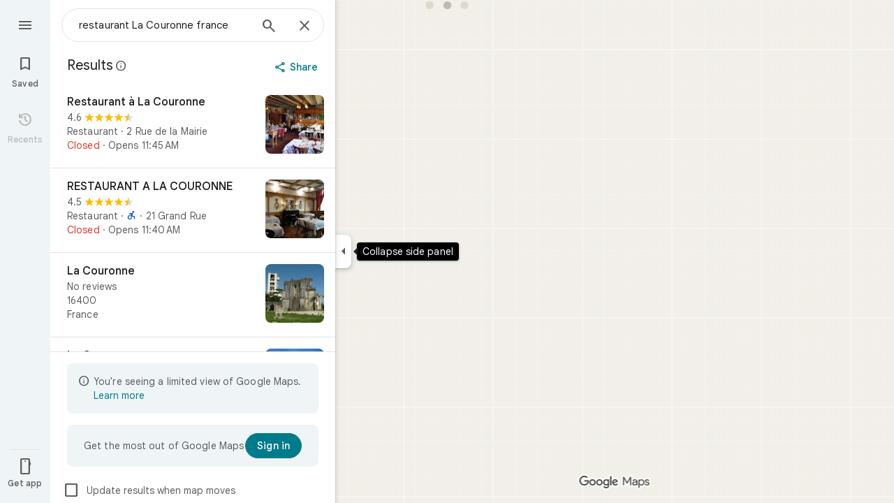

--- FILE ---
content_type: text/javascript; charset=UTF-8
request_url: https://www.google.fr/maps/_/js/k=maps.m.en.riF2ZUXUDM8.2021.O/ck=maps.m.g-ywiCE08BQ.L.W.O/am=yAEAkAiA/rt=j/d=1/exm=JxdeQb,LsiLPd,Q6fY6e,SuCOhe,a,b,b8h8i,cQ25Ub,ds,dvPKEc,dw,dwi,en,enr,ep,jF2zFd,kUWD8d,log,lp,mmm,mo,nrw,ob,owc,per,plm,pwd,sc,sc2,smi,smr,sp,std,stx,ti,uA7o6c,vcr,vd,vlg,vwr,wrc/ed=1/rs=ACT90oGEfzdcjApPSxc5EdniIfgr867Vqg/m=pm?cb=M
body_size: 1815
content:
"use strict";_F_installCss(".Jz06af::after{border-style:solid;border-width:10px;content:\" \";-webkit-filter:drop-shadow(0 4px 10px rgba(60,64,67,0.28));filter:drop-shadow(0 4px 10px rgba(60,64,67,0.28));left:50%;margin-left:-10px;position:absolute}.eUgrUe::after{bottom:100%;border-color:transparent transparent #fff}.FEuOJf::after{top:100%;border-color:#fff transparent transparent}.kwaOrf{visibility:visible}.Smucib .k7jAl{background-color:#fff;border-radius:8px;overflow:hidden;-webkit-transform:none;transform:none;z-index:auto;border:0;box-shadow:0 1px 2px rgba(60,64,67,0.3),0 2px 6px 2px rgba(60,64,67,0.15)}.Smucib .e07Vkf{overflow:visible}sentinel{}");
this._=this._||{};(function(_){var window=this;
try{
_.YSb.prototype.ha=_.ba(432,function(a){this.V=arguments;this.H||this.U?this.N=!0:_.XSb(this)});_.tfe=function(a,b){a.flow===null&&(b.Ye(a.Bs),a.flow=b);a.throttle.ha()};_.ufe=class{constructor(a,b,c){this.Bs=c;this.flow=null;this.throttle=new _.YSb(()=>{const d=this.flow;this.flow=null;a(d);d.done(c)},b)}};
}catch(e){_._DumpException(e)}
try{
_.Kd("pm");
var Gwg=function(a){const b=a.Sa().Yd().Ja()||new _.pu,c=a.Sa().Yd().QK(),d=!a.isEmpty()&&!a.ve(),e=_.vO(a.Sa())||_.vO(a.background());var f=a.Sa().mb().response(),g=null;if(f!=null&&f.Da()&&_.h1a(_.Tv())&&(f=_.x(f,_.vv,2),_.E(f,_.HC,2))){f=_.JC(f);var h;if(h=_.IC(f)>0)h=_.yE(f,0),h=_.E(h,_.Uz,41);h&&(g=_.yE(f,0),g=_.x(g,_.Uz,41))}return{QK:c,Ja:b,loading:d,Xl:a.Sa().Uj().Xl(),IB:e,be:a.Sa().Uj().be(),mt:g}},Hwg=class extends _.Jr{constructor(){super("PAC",[...arguments])}},Iwg=class extends _.Jr{constructor(){super("PBS",
[...arguments])}},Jwg=class extends _.Jr{constructor(){super("PCF",[...arguments])}},Kwg=class extends _.Jr{constructor(){super("PCD",[...arguments])}},Lwg=class extends _.Jr{constructor(){super("PEL",[...arguments])}},Mwg=class extends _.Jr{constructor(){super("PHD",[])}},Nwg=class extends _.Jr{constructor(){super("PJC",[...arguments])}},Owg=class extends _.Jr{constructor(){super("POF",[...arguments])}},Pwg=class extends _.Jr{constructor(){super("PRF",[...arguments])}},Qwg=class extends _.Jr{constructor(){super("PPR",
[...arguments])}},Rwg=class extends _.Jr{constructor(){super("PRSA",[...arguments])}},Swg=class extends _.Jr{constructor(){super("PSO",[...arguments])}};var Twg=class extends _.t{constructor(a){super(a)}};var Uwg=function(a,b,c,{overflow:d,cB:e}={}){_.gL(b,9,a.rootElement,c,new _.pe(0,e),void 0,d)},Ywg=class{constructor(a,b,c,d){this.rootElement=b;this.xg=c;this.N=d;this.Il=this.Hh=this.H=null;this.isOpen=!1;this.Ha=a.Ha;this.U=_.kF()}open(a,b,c,d){this.QF(a,()=>{var e=this.N;const f=Vwg.get(b);return f?_.xP(e,b,c,f):null},d)}Noa(a,b,c){const d=()=>{const e=this.Ha.Za();return Wwg(this.N,b,e)};this.QF(a,d,c);this.H||(this.H=this.Ha.listen(e=>{this.Zp(a,d,e)}))}QF(a,b,c){if(!this.isOpen){this.isOpen=
!0;const d=this.U.get();d&&(a.Mia==="top"?_.G(d,1,1):a.Mia==="bottom"?_.G(d,1,2):_.ij(d,1),this.U.notify(c));this.Il=a.Il||this.Hh;this.Zp(a,b,c);this.H&&(this.H.dispose(),this.H=null)}}Zp(a,b,c){b=b(c)||Xwg(this.N);_.uP(b,()=>{this.En(a);this.rootElement.style.display="block";this.rootElement.contains(document.activeElement)||(a.qEa?_.jK(this.rootElement):this.rootElement.focus())});this.xg.Zp(c,b)}close(a){this.isOpen&&(this.isOpen=!1,this.rootElement.style.display="none",this.Il&&(_.rp(this.Il)?
this.Il.focus():_.jK(this.Il),this.Il=null),this.Hh=null,this.xg.Zp(a,Xwg(this.N)),this.H&&(this.H.dispose(),this.H=null))}En(a={}){if(this.isOpen){a=a.position||{};var b=a.oX||8;if(a.LJ)_.g_b(a.LJ,this.rootElement,b);else{const c=a.kf||this.Hh;c&&c.isConnected&&(Uwg(this,c,b,a),this.Hh=c)}}}};var Wwg=function(a,b,c){switch(b){case _.vH.n8:return _.xP(a,b,Gwg(c),()=>new Mwg)}return null},Xwg=function(a){return new _.vP(_.vH.EMPTY,null,(b,c)=>{c(a.rb(_.vH.EMPTY,Zwg),b)})},$wg=class extends _.oJc{constructor(a,b,c){super(a,b,c,_.vH)}},Zwg={rb:()=>new _.gJc},Vwg=new Map([[_.vH.usa,()=>new Hwg],[_.vH.qPa,()=>new Iwg],[_.vH.UG,()=>new Jwg],[_.vH.lE,()=>new Kwg],[_.vH.Yta,()=>new Lwg],[_.vH.n8,()=>new Mwg],[_.vH.hQa,()=>new Nwg],[_.vH.mxa,()=>new Owg],[_.vH.Kxa,()=>new Pwg],[_.vH.oRa,()=>new Qwg],
[_.vH.Wxa,()=>new Rwg],["select-option",()=>new Swg]]);var axg=class extends _.PN{constructor(a){super(_.NN({xq:336,Yf:16}));const b=new _.ufe(c=>{_.ON(this,_.NN({xq:336,Yf:16}),c)},500,"popup-pane-resize");a.H(c=>{_.tfe(b,c)})}};var cxg=function(a,b){bxg(a,b.context)},bxg=function(a,b){a.open("div","ejlDce");let c;c="Smucib oykxFd "+(_.Ui(b,1)?"Jz06af ":"");switch(_.y(b,1)){case 1:c+="eUgrUe";break;case 2:c+="FEuOJf"}a.na("class",c);a.W();a.open("div","OhmiG");a.oa(dxg||(dxg=["class","kwaOrf"]));a.W();a.Zc(d=>{d.close()});a.Ua()};cxg.Hb=_.Up;var dxg;var exg=class extends _.BK{constructor(a){super(a,_.hK(a.Ea,"popup",cxg),new Twg);this.N=_.w();this.N.listen(this.render,this)}render(a){const b=this.N.get();b&&(_.Ob(this.context,b),this.qb(a))}};var fxg=function(a,b){return a.N.slice(0,a.H).find(c=>c.ai===b)||a.H>=2?!1:!0},gxg=function(a,b,c){a.V?c?b(c):b():a.U.push(b)},hxg=class{constructor(a,b,c,d){this.oc=a;this.actions=b;this.Ea=c;this.V=!1;this.N=[];this.H=0;this.U=[];for(b=0;b<2;b++){const e=_.lF(new Twg),f=new exg({tb:a.tb,Ea:c});f.Ac((g,h)=>{a.N3a.appendChild(g);var l=_.tPb("kwaOrf",f.element()),m=f.element();g=e;var n=new _.MN(this.oc.yd,3,null),p=new axg(this.oc.Um);n=_.iJc(this.oc,this.Ea,n,l,p,h,{T2:!0,TP:!0});p=this.oc;l=new $wg({Az:l,
...this.oc},this.actions,this.Ea);m=new Ywg(p,m,n,l);m.U.Ia(g,h);this.N.push({controller:m,ai:null});if(this.N.length===2){this.V=!0;for(const r of this.U)r(h);this.U=[]}},d);f.N.Ia(e,d)}}open(a,b,c,d){gxg(this,e=>{if(fxg(this,b)){var f=this.N[this.H++];f.ai=b;f.controller.open(a,b,c,e)}},d)}Noa(a,b,c){gxg(this,d=>{if(fxg(this,b)){var e=this.N[this.H++];e.ai=b;e.controller.Noa(a,b,d)}},c)}close(a){gxg(this,b=>{this.H<=0||(this.H--,this.N[this.H].controller.close(b))},a)}En(a={}){gxg(this,()=>{this.H<=
0||this.H>2||this.N[this.H-1].controller.En(a)})}};_.Ir("PM",function(a,b,c,d){_.Kr([_.QJ],b,(e,f)=>{[e]=e;f=new hxg(c,d,e,f);a(f)})});
_.Ld();
}catch(e){_._DumpException(e)}
}).call(this,this._);
// Google Inc.


--- FILE ---
content_type: text/javascript; charset=UTF-8
request_url: https://www.google.fr/maps/_/js/k=maps.m.en.riF2ZUXUDM8.2021.O/ck=maps.m.g-ywiCE08BQ.L.W.O/am=yAEAkAiA/rt=j/d=1/exm=JxdeQb,LsiLPd,Q6fY6e,SuCOhe,a,b,b8h8i,cQ25Ub,ds,dvPKEc,dw,dwi,en,enr,ep,jF2zFd,kUWD8d,log,lp,mmm,mo,nrw,ob,owc,per,plm,pm,pwd,sc,sc2,smi,smr,sp,std,stx,ti,uA7o6c,vcr,vd,vlg,vwr,wrc/ed=1/rs=ACT90oGEfzdcjApPSxc5EdniIfgr867Vqg/ee=EVNhjf:pw70Gc;EmZ2Bf:zr1jrb;Jcvnlc:Fm2MUd;JsbNhc:Xd8iUd;K5nYTd:ZDZcre;LBgRLc:XVMNvd;LEikZe:byfTOb,lsjVmc;NJ1rfe:qTnoBf;NPKaK:PVlQOd;OTuumd:dvPKEc;Pjplud:EEDORb;QGR0gd:Mlhmy;RRPQbd:kUWD8d;SNUn3:ZwDk9d;ScI3Yc:e7Hzgb;Uvc8o:VDovNc;YIZmRd:A1yn5d;Zmbpue:Evvy6c;cEt90b:ws9Tlc;dIoSBb:SpsfSb;dowIGb:ebZ3mb;eBAeSb:zbML3c;erYydb:A5vBAf;h57qod:J877qc;iFQyKf:vfuNJf;lOO0Vd:OTA3Ae;nPNOHf:GK91Cc;oGtAuc:sOXFj;qQEoOc:KUM7Z;qafBPd:ovKuLd;qddgKe:xQtZb;ugi2Tb:fRlxLd;wR5FRb:siKnQd;yxTchf:KUM7Z/m=m9oV,RAnnUd,HmEm0,i5dxUd,uu7UOe,NJ1rfe,soHxf?cb=M
body_size: 15738
content:
"use strict";this._=this._||{};(function(_){var window=this;
try{
_.Kd("m9oV");
_.Edc=class{constructor(){this.enabled=!1}Re(a){this.enabled=a}isEnabled(){return this.enabled}};_.$e(_.Edc,_.mQa);
_.Ld();
}catch(e){_._DumpException(e)}
try{
var uvb,xvb,Avb,Cvb,yvb;
_.wvb=function(a,b,c,d){b=_.dg(b.toString());const e=_.Re.Cd().H[b.toString()]?_.vg(b):void 0;a:{let v=a;for(;v;){b:{var f=b;var g=e,h=v===a,l=d,m=v.getAttribute("jsmodel");if(m){m=_.bma(m);for(let A=m.length-1;A>=0;A--){var n=_.dg(m[A]),p=void 0;if(g){p=n;n=f;var r=g;p=p.toString()===n.toString()?_.Qe(_.Re.Cd(),n):_.NGa(r,p)?p:void 0}else n.toString()===f.toString()&&(p=n);if(p){if(h&&l&&(n=_.Oe.Cd().rD(l))&&n.toString()===p.toString())continue;f=p;break b}}}f=void 0}if(f){_.cma(v);a={element:v,
Jz:f};break a}v=_.Lla(v)}a=void 0}c=a?uvb(a.element,a.Jz,c):new _.vvb(b);return c instanceof _.vvb?_.Ne(c):c};
uvb=function(a,b,c){if(!_.yFa(a))return _.Ne(_.Yia(`Model <${b}> canceled: element not in document before constructor load`));var d=xvb(a,b);if(d)return d;d=_.uja(_.Oe.Cd(),b);const {resolve:e,reject:f,cancel:g,pending:h}=yvb(a,b);d.Yp(l=>{try{if(!_.yFa(a)){const r=a.__jsmodel;r&&delete r[b.toString()];g("not in document after module load")}if(_.Ee(l)){if(!_.zvb)throw Error("rd");(0,_.zvb)(l,b,a,c).Yp(e,f)}else{if(!_.yFa(a))throw Error("sd");b:{const r=Avb(a,b);if(r){if(r.pending instanceof _.Ge){if(_.MFa(r.pending).state===
0){var m=void 0;break b}throw Error("td`"+b.toString());}m=r.instance}else m=void 0}if(m)var n=m;else{if(!_.Bvb)throw Error("rd");var p=(0,_.Bvb)(l,a,c);Cvb(a)[b.toString()]={instance:p,Jz:b.toString(),eoa:_.dLa};n=p}e(n)}}catch(r){f(r)}},f);_.BLa(_.sLa(a),a);return h};xvb=function(a,b){if(a=Avb(a,b))return a.instance?_.Se(a.instance):a.pending};Avb=function(a,b){(a=a.__jsmodel?.[b.toString()])&&a&&_.gLa(a);return a};Cvb=function(a){let b=a.__jsmodel;b||(b={},a.__jsmodel=b);return b};
yvb=function(a,b){let c,d;const e=new _.Ge((g,h)=>{c=g;d=h}),f=g=>{g=_.Yia(`Model <${b}> canceled: ${g}`);d(g)};Cvb(a)[b.toString()]={pending:e,cancel:f,Jz:b.toString(),eoa:_.dLa};return{resolve:c,reject:d,cancel:f,pending:e}};_.vvb=class extends _.yp{constructor(a){super("No valid model for "+_.ue(a));this.key=a}};_.zvb=void 0;_.Bvb=void 0;
}catch(e){_._DumpException(e)}
try{
_.Dvb=function(a,b,c,d,e){b=b.querySelectorAll(d===void 0?`[${c}]`:`[${c}="${d}"]`);for(const f of b)_.Tla(f,!1)===a&&e(f)};
_.Evb=function(a,b,c){const d=_.Tla(a,!0),e=new Set,f=m=>e.add(m);_.Dvb(d,a,b,c,f);if(a===d){var g=_.Uf.get(d);if(g){for(var h=0;h<g.length;h++){var l=g[h];(c===void 0?l.hasAttribute(b):l.getAttribute(b)===c)&&e.add(l)}for(h=0;h<g.length;h++)_.Dvb(d,g[h],b,c,f)}}if(a.hasAttribute("jsshadow")||a.querySelector("[jsshadow]"))for(a=a.querySelectorAll("[jscontroller]"),g=0;g<a.length;g++)if(l=a[g],(h=_.Uf.get(l))&&_.Tla(l,!1)===d)for(l=0;l<h.length;l++)_.Dvb(d,h[l],b,c,f);return Array.from(e)};
_.Hvb=function(a,b,c){const d=a instanceof _.le?a:_.Oe.Cd().rD(a);return _.uja(_.Oe.Cd(),d).flatMap(e=>{if(!b||"function"==typeof _.Fvb&&b instanceof _.Fvb)b=new Gvb(c,e,b??void 0);return _.Cja(d,e,b)})};_.Ivb=class extends _.Te{constructor(a,b,c){super(b.NB(),c);this.element=a;this.ab=b}H(){const a=super.H();a.ab=this.ab;a.rootElement={value:this.element};return a}MH(){throw Error("ud");}getRoot(){return this.root?this.root:this.root=new _.Pq(this.element)}getData(a){return this.getRoot().getData(a)}Za(a,b){return this.eY(a,b)}eY(a,b){return _.Ie(this.ET(a,b),!0)}ET(a,b){return _.wvb(b||this.element,a,this.NB()).map(c=>c,c=>{c instanceof _.vvb&&(c.message+=` requested by ${this}`);return c})}Ks(a){return this.JH(a)}JH(a){return _.Ie(this.KH(a),
!0)}isElement(a){return a.tagName!==void 0}KH(a){return this.isElement(a)?this.ab.KH(a):this.tT(a).map(b=>{if(b.length===0)throw Error("vd`"+a+"`"+this);return b[0]})}tT(a,b){const c=[];var d=this.Bi(a);const e=this.getRoot().el();if(d.size()===0&&e.ownerDocument.readyState==="loading")return new _.Ge((f,g)=>{e.ownerDocument.addEventListener("readystatechange",()=>{this.tT(a,b).Yp(f,g)},{once:!0})});d.each(f=>{c.push(this.ab.KH(f))});d=_.We(c);return b?d.map(f=>{b(f);return f}):d}Bi(a){return new _.Oq(_.Evb(this.element,
"jsname",a))}initialize(){}};_.Ivb.prototype.Xc=_.aa(426);var Gvb=class extends _.Te{constructor(a,b,c){super(a,b);this.U=c}H(){const a=super.H();a.z4a=this;return a}MH(a){if(!this.U)throw Error("wd");return this.U.MH(a)}getData(a){return this.U?this.U.getData(a):new _.md(a,null)}};
}catch(e){_._DumpException(e)}
try{
var Mvb,Pvb,Qvb,Svb,Tvb;_.Jvb=function(a,b){if(!b(a))throw Error("m``"+String(a));};_.Kvb=function(){var a=_.Be(1);a=_.Ae(a,_.Sia);if(_.ze(a))throw Error("pa");return a};_.Lvb=function(){const a=_.cja();if(!a)throw Error("sa");return a};Mvb=function(a){for(;a;){if(a.nextSibling)return!0;a=a.parentElement}return!1};_.Nvb=function(a,b,c){const d=[];_.Dvb(a,b,"jsname",c,e=>{d.push(e)});return d};Pvb=function(a){return typeof a==="object"?a.ik===_.Ovb?{jsname:a.jsname}:a:{jsname:a}};
Qvb=function(a){return _.db(b=>(0,_.Oua)(a)&&Object.getPrototypeOf(b)===a.prototype)};_.CH=function(a,b){return _.Ee(a)?{description:`children: ${_.ue(a)}`,[_.De]:(c,d)=>{var e=_.Lvb();const f=_.Kvb();e=_.Rvb(0,e,null,b,f);const g=b?` with jsname ${b}`:"";e.map(h=>{for(const l of h)_.Jvb(l,Qvb(a),`Expected element${g} to have controller of type ${_.ue(a)} but found ${_.ue(l)}`);return h}).Yp(c,d)}}:{ws:_.ve(null,()=>Svb(a,b))}};
_.DH=function(a,b){return _.Ee(a)?{description:`child: ${_.ue(a)}`,[_.De]:(c,d)=>{const e=_.Lvb(),f=_.Kvb();_.Rvb(0,e,null,b,f).map(g=>Tvb(g,a,b)).Yp(c,d)}}:{ws:_.ve(null,()=>{const c=Svb(a,b);return Tvb(c,a,b)})}};Svb=function(a,b){const c=_.Kvb(),d=_.Lvb();return Uvb(0,d,a,b,c)};
Tvb=function(a,b,c){c=c?` with jsname ${c}`:"";if(a.length===0)return new _.yp(`Expected to inject a single controller${c} but found ${a.length}`);a=a[0];_.Jvb(a,Qvb(b),`Expected element${c} to have controller of type ${_.ue(b)} but found ${_.ue(a)}`);return a};_.EH=function(a,b){_.Oe.Cd().register(b,a);a.ws=_.ve(null,()=>{var c=_.Kvb();const d=_.Lvb();c=_.DMa(c,d,a);_.ze(c)||_.Jvb(c,Qvb(a),"Expected element to have controller of "+`type ${_.ue(a)} but found ${_.ue(c)}`);return c})};
_.Oq.prototype.N=_.ba(75,function(a){this.each(function(b){_.qp(b,a)})});_.Oq.prototype.gT=_.ba(74,function(){return this.H.length?this.H[0]:null});_.Pq.prototype.gT=_.ba(73,function(){return this.H[0]});_.FH=function(a,b){const c=[];a.each(function(d){(d=d.querySelector(b))&&c.push(d)});return new _.Oq(c)};
_.Vvb=function(a){var b=_.lJa[1]||(_.lJa[1]=new _.uka),c=_.Rc(String(a));a=_.mJa(a,!0);a==null&&(a=b.N(_.Sc(c).toString(),!0));var d=void 0;d=d||d==void 0;var e;const f=a!=0&&a!=b.H;f?(f&&(e=a==-1?"rtl":"ltr"),e=_.jd("span",{dir:e},c)):e=c;c=_.Sc(c).toString();b=d&&(Number(a)*Number(b.H)<0||b.H==1&&_.nIa.test(_.hka(c,!0))||b.H==-1&&_.mIa.test(_.hka(c,!0)))?b.H==1?"\u200e":"\u200f":"";e=_.id([e,b]);return _.Sc(e).toString()};_.Ovb=Symbol("xd");var Uvb;_.Rvb=function(a,b,c,d,e=_.Wf(_.$f(b))){a=[];const f=_.Evb(b,"jsname",d);if(f.length===0&&b.ownerDocument.readyState==="loading"&&!Mvb(b))return new _.Ge((g,h)=>{b.ownerDocument.addEventListener("readystatechange",()=>{_.Rvb(0,b,c,d,e).Yp(g,h)},{once:!0})});for(const g of f)a.push(e.KH(g));return _.We(a).flatMap(g=>_.We(g.map(_.qma)))};
Uvb=function(a,b,c,d,e=_.Wf(_.$f(b))){a=[];const f=_.Oe.Cd().rD(c);if(!f)throw Error("yd`"+_.ue(c));b=_.Evb(b,"jscontroller",f.toString());for(const g of b)d&&g.getAttribute("jsname")!==d||a.push(e.KH(g));d=_.MFa(_.We(a).flatMap(g=>_.We(g.map(_.qma))));if(e=d.error){if(e instanceof Error)throw e;throw Error(e.toString());}return d.value};
_.GH=function(a,b){{var c=_.Uq(a.GB);const d=[];d.push.apply(d,_.Nvb(a.getRoot().el(),c,b));if(d.length>0)a=_.Vq(d[0]);else{if(c=_.Uf.get(a.getRoot().el()))for(let e=0;e<c.length;e++){if(c[e].getAttribute("jsname")==b){d.push(c[e]);break}d.push.apply(d,_.Nvb(a.getRoot().el(),c[e],b))}a=d.length>0?_.Vq(d[0]):new _.Oq(d)}}return a};_.HH=function(a,b){return a.JH(b).then()};
_.IH=class extends _.aGa{constructor(){super();this.IK={};this.GB=_.Lvb();this.ab=_.Kvb();this.gq(()=>{const a=_.Rf(this.GB);a&&_.Uf.get(a)&&_.Ca(_.Uf.get(a)??null,this.getRoot().el())})}toString(){return`${_.ue(this)}[${_.Sf(this.GB)}]`}Rj(){return this.ab.Rj()}NB(){return this.ab.NB()}oi(){return _.$f(this.GB)}getWindow(){return _.ff(this.oi())}Bi(a){var b=_.Uq(this.GB);a=_.Evb(b,"jsname",a);return new _.Oq(a)}Tb(a){const b=this.Bi(a);if(b.size()>=1)return b.jn(0);throw Error("zd`"+a+"`"+_.Oe.Cd().rD(this.constructor));
}getRoot(){return this.IK.root?this.IK.root:this.IK.root=new _.Pq(this.GB)}getData(a){return this.getRoot().getData(a)}MH(){throw Error("ud");}Za(a,b){return this.eY(a,b)}eY(a,b){return _.Ie(this.ET(a,b),!0)}ET(a,b){return _.wvb(b||this.GB,a,this.NB()).map(c=>c,c=>{c instanceof _.vvb&&(c.message+=` requested by ${this}`);return c})}JH(a){return _.Ie(this.KH(a),!0)}isElement(a){return a.tagName!==void 0}KH(a){return this.isElement(a)?this.ab.KH(a).flatMap(b=>_.qma(b)):this.tT(a).map(b=>{if(b.length===
0)throw Error("zd`"+a+"`"+_.Oe.Cd().rD(this.constructor));return b[0]})}tT(a,b){a=_.Rvb(0,this.GB,this.GB,a,this.ab);return b?a.map(c=>{b(c);return c}):a}trigger(a,b,c){let d=this.GB;const e=_.Rf(this.GB)||null;e&&!_.Yla(this.GB,a)&&(d=e);d&&_.ag(d,a,b,c,{_retarget:this.GB,__source:this})}notify(a,b){_.bg(this.getRoot().el(),a,b,this)}gqa(a,b){this.getRoot().el();a=a instanceof _.Pq?a.el():a;_.Pla(a,b?b.el():this.getRoot().el())}Ad(){_.sLa(document).Ad()}Xfa(){}};_.IH.prototype.Xc=_.aa(425);
_.IH.prototype.$wa$npT2md=function(){return this.Xfa};_.Jja({controller(a,b){({jsname:b}=Pvb(b));return a.KH(b).map(c=>c)},GJa(a,b){({jsname:b}=Pvb(b));return a.tT(b).map(c=>c[0]||null)},controllers(a,b){({jsname:b}=Pvb(b));return a.tT(b).map(c=>{for(const d of c);return c})},renderer(a,b){return _.Hvb(b,a,a.Rj())}});_.PLa=function(a,b,c,d){const e=new _.Ivb(c,d,a);return _.Cja(b,a,e).map(f=>{e.initialize(f);return f})};_.QLa=function(a,b,c){b=new _.Ivb(b,c,a);a=_.Aja(a,b);b.initialize(a);return a};
}catch(e){_._DumpException(e)}
try{
_.bwd=function(a,b){const c=a.x-b.x;a=a.y-b.y;return c*c+a*a};_.cwd=Math.pow(20/_.CFa(),2);
}catch(e){_._DumpException(e)}
try{
var ewd,fwd,hwd;ewd=function(a,b){a.Ba||(a.Ba=_.eI(a).measure(function(d){const e=_.Dyb(d.event,this.N);_.ag(this.N,_.dwd,{pos:e,inputMode:this.H,event:d.event})}).St().rb());const c=new _.Fyb;c.event=b;a.Ba(c)};fwd=function(a){a.U&&(_.Ma(a.U,function(b){_.Yf(b)}),a.U=null);a.ha&&(_.Ma(a.ha,function(b){_.To(b)}),a.ha=null)};
hwd=function(a,b){a.va||(a.va=_.eI(a).measure(function(d){if(d.yU){let e;d.yU.changedTouches?(e=this.N.ownerDocument.createEvent("MouseEvent"),e.initMouseEvent("mouseup",!0,!0,d.yU.view,1,0,0,d.yU.changedTouches[0].clientX,d.yU.changedTouches[0].clientY,!1,!1,!1,!1,0,null)):e=d.yU;d.pos=_.Dyb(e,this.N)}_.ag(this.N,_.gwd,{pos:d.pos,inputMode:d.inputMode,Cs:!d.yU,event:d.yU})}).St().rb());const c=new _.Fyb;c.yU=b;c.inputMode=a.H;a.va(c)};
_.jwd=class{constructor(a){this.N=a;this.H=0;this.va=this.Ba=this.ha=this.U=null;this.Da=!1}start(a,b,c){this.H=b;this.U=[_.Xf(this.N,"blur",this.V,this)];b==2&&(this.U.push(_.Xf(this.N,"touchmove",this.La,this)),this.U.push(_.Xf(this.N,"touchend",this.V,this)));if(b==1){const d=_.ff(this.N.ownerDocument);this.ha=[_.cf(d,"mousemove",this.Ga,void 0,this),_.cf(d,"mouseup",this.Fa,void 0,this),_.cf(this.N.ownerDocument.documentElement,"selectstart",this.Ka,void 0,this)]}_.ag(this.N,_.iwd,{pos:a,inputMode:b,
event:c})}Ga(a){a.preventDefault();ewd(this,a)}La(a){this.Da||a.event.cancelable===!1||a.event.preventDefault();ewd(this,a.event)}Fa(a){a.preventDefault();fwd(this);hwd(this,a);this.H=0}Ka(a){a.preventDefault()}V(a){a&&a.event.cancelable!==!1&&a.event.preventDefault();fwd(this);hwd(this,a&&a.event);this.H=0}};_.iwd="qUuEUd";_.dwd="j9grLe";_.gwd="HUObcd";
}catch(e){_._DumpException(e)}
try{
_.Kd("RAnnUd");
var wwd,ywd,xwd,zwd;wwd=function(a,b,c,d){if(b){a.C5=b;d=null;const e=b.changedTouches&&b.changedTouches[0]||b.touches&&b.touches[0];e?d=new _.pe(e.clientX,e.clientY):b.clientX!==void 0&&(d=new _.pe(b.clientX,b.clientY));d&&(a.V=b,a.Ta=d,a.Ka===null||c)&&(a.Ka=d)}else a.V=null,a.Ka=null,a.Ta=null,d||(a.C5=null)};ywd=function(a){xwd(a);const b=a.getWindow();a.Gb=[_.cf(b,"mouseup",()=>{xwd(a);a.Ga()})]};xwd=function(a){if(a.Gb){for(const b of a.Gb)_.To(b);a.Gb=null}};
zwd=function(a){a.Hf="WAITING_FOR_MOUSE_CLICK";_.fp(a.bH,500,a)};
_.AU=class extends _.IH{constructor(){super();this.pressed=!1;this.C5=null;this.valid=!0;this.Oa=this.hb=this.focused=!1;this.label=this.Xa=this.V=this.Ta=this.Ka=null;this.Fa=!1;this.og=0;this.ub=!0;this.Gb=null;this.Nj=_.Ke(_.Edc);this.Hf="INACTIVE";this.Ke=new _.pe(0,0);this.Ib=_.eI(this).Nh(function(){}).St().rb()}kB(){return!1}Ue(){return this.Rc()}Rc(){return!!this.getRoot().el().disabled}isEnabled(){return!this.Ue()}ye(a){this.getRoot().el().disabled=a;this.Kg()}Re(a){this.ye(!a)}Kg(){_.eI(this).Nh(function(){this.label||
(this.label=this.getRoot().Qc("id")?(new _.Pq(this.oi().body)).find(`[for="${this.getRoot().Qc("id")}"]`):new _.Oq([]));_.Rq(this.label,"isDisabled",this.Rc())}).St().rb()()}dm(){return this.pressed}PA(a){this.pressed!==a&&(this.pressed=a,this.Ib())}Oy(){return this.C5}Qd(){return this.valid}Ck(){return this.focused&&_.PI}Rs(){return this.Nj.isEnabled()?_.PI:!0}Gk(){return this.hb}bo(){return this.Oa}Mb(){wwd(this,null,void 0,!0);this.Th();this.Xf();this.Hf="INACTIVE";this.C5=null}dI(){return!1}HD(a){_.PI=
!1;if(this.Hf==="WAITING_FOR_MOUSE_CLICK")return!0;this.Fa=!1;if(!this.Rc()&&this.Hf==="INACTIVE"){a=a.event;const b=a.altKey||a.ctrlKey||a.shiftKey||a.metaKey;a.which!==1||this.dI()&&b||(this.Xa=a,this.Hf="WAITING_FOR_MOUSE_CLICK",wwd(this,a),this.Th(),ywd(this),this.Fa=!0)}return!1}pU(){return this.Hf==="WAITING_FOR_MOUSE_CLICK"?(xwd(this),!0):!1}ha(){this.hb=!0;return!1}Ba(a){this.hb=!1;wwd(this,a.event);this.pressed&&this.Xf(!0);return!1}Pz(a){_.PI=!1;a=a.event;this.Rc()||this.pressed||this.Hf!==
"INACTIVE"||!a.touches||a.touches.length!==1||(this.Hf="TOUCH_DELAY",this.Xa=a,this.Oa=!0,wwd(this,a,!0),this.ub=!1,window.performance?.now&&(this.og=window.performance.now()),_.fp(this.Xe,75,this),_.eI(this).measure(function(){this.Ke=_.cI(this.getRoot().el())}).St().rb()());return!1}cq(a){wwd(this,a.event);this.ub||window.performance.now()-this.og>=75&&this.Xe();_.eI(this).measure(this.Ed).St().rb()();return!1}TL(){this.Oa=!1;this.release();return!1}eo(){this.Oa=!1;this.Ga();return!1}click(a){if(this.Hf===
"WAITING_FOR_MOUSE_CLICK")return this.Xf(),this.Hf="INACTIVE",this.Fa=!1;a=this.Jd(a);this.Rc()||this.pressed||this.Hf!=="INACTIVE"||!a||this.Mb();return this.Fa=!1}Iv(a){if(this.dI())return!0;this.C5=a.event;return this.click(a)}Jd(a){return!a.event.initMouseEvent||!this.Fa}focus(){this.focused=!0;this.Ib();this.trigger("AHmuwe");return!1}blur(){const a=!_.kh||!_.hg&&!_.jh.Qy;this.Hf==="TOUCH_DELAY"||!a&&this.Hf==="WAITING_FOR_MOUSE_CLICK"||(this.Fa=this.focused=!1,_.fp(this.Ga,5,this),this.trigger("O22p3e"));
return!1}contextmenu(){this.Ga();return!1}Xe(){this.ub||(this.ub=!0,this.Hf==="TOUCH_DELAY"&&(_.fp(this.Xg,180,this),this.Hf="ACTIVE_HOLDING",this.Th()))}Xg(){this.Hf==="ACTIVE_HOLDING"&&(this.Hf="HOLDING",this.Xa&&(this.Xa=null))}bH(){this.Hf==="WAITING_FOR_MOUSE_CLICK"&&this.Ga()}release(){this.Ed();this.Hf==="HOLDING"||this.Hf==="ACTIVE_HOLDING"?zwd(this):this.Hf==="TOUCH_DELAY"&&(this.Hf="RELEASING",this.Th(),zwd(this),wwd(this,null));wwd(this,null)}Ga(){this.Hf==="TOUCH_DELAY"?this.Hf="INACTIVE":
this.Hf!=="INACTIVE"&&(this.Hf="INACTIVE",this.Xf(!0));this.Ib()}ej(){const a=this.getRoot().el();return this.V?_.Dyb(this.V,a):new _.pe(a.clientWidth/2,a.clientHeight/2)}Pi(){return this.V}he(){return!!this.V&&!!window.TouchEvent&&this.V instanceof TouchEvent}yi(a){return _.Dyb(a.event,this.getRoot().el())}Th(){this.PA(!0)}Xf(a,b){this.PA(!1);a||this.trigger("JIbuQc",b)}Eh(){this.PA(!0)}Dh(){this.PA(!1)}Wg(){}Yh(){return null}Yg(){this.release()}Ed(){if((this.he()&&this.Ka&&this.Ta?_.bwd(this.Ta,
this.Ka):_.bwd(_.cI(this.getRoot().el()),this.Ke))>_.cwd)switch(this.Hf){case "TOUCH_DELAY":this.Hf="INACTIVE";break;case "ACTIVE_HOLDING":case "HOLDING":this.Hf="INACTIVE",this.Xf(!0)}}};_.AU.prototype.eV=_.aa(507);_.AU.prototype.$wa$Hp74Ud=function(){return this.Yg};_.AU.prototype.$wa$TWkaKc=function(){return this.Yh};_.AU.prototype.$wa$Mlp4Hf=function(){return this.Wg};_.AU.prototype.$wa$mQiROb=function(){return this.Dh};_.AU.prototype.$wa$BIGU4d=function(){return this.Eh};
_.AU.prototype.$wa$jz8gV=function(){return this.Th};_.AU.prototype.$wa$uhhy1=function(){return this.yi};_.AU.prototype.$wa$t9Gapd=function(){return this.he};_.AU.prototype.$wa$N1hOyf=function(){return this.Pi};_.AU.prototype.$wa$kgcjFf=function(){return this.ej};_.AU.prototype.$wa$mg9Pef=function(){return this.contextmenu};_.AU.prototype.$wa$O22p3e=function(){return this.blur};_.AU.prototype.$wa$AHmuwe=function(){return this.focus};_.AU.prototype.$wa$CUGPDc=function(){return this.Jd};
_.AU.prototype.$wa$vhIIDb=function(){return this.Iv};_.AU.prototype.$wa$cOuCgd=function(){return this.click};_.AU.prototype.$wa$JMtRjd=function(){return this.eo};_.AU.prototype.$wa$yfqBxc=function(){return this.TL};_.AU.prototype.$wa$FwuNnf=function(){return this.cq};_.AU.prototype.$wa$p6p2H=function(){return this.Pz};_.AU.prototype.$wa$JywGue=function(){return this.Ba};_.AU.prototype.$wa$tfO1Yc=function(){return this.ha};_.AU.prototype.$wa$lbsD7e=function(){return this.pU};
_.AU.prototype.$wa$UX7yZ=function(){return this.HD};_.AU.prototype.$wa$QU9ABe=function(){return this.dI};_.AU.prototype.$wa$dReUsb=function(){return this.Mb};_.AU.prototype.$wa$TbSmRe=function(){return this.bo};_.AU.prototype.$wa$CVWi4d=function(){return this.Gk};_.AU.prototype.$wa$GrxScd=function(){return this.Rs};_.AU.prototype.$wa$u3bW4e=function(){return this.Ck};_.AU.prototype.$wa$If42bb=function(){return this.Qd};_.AU.prototype.$wa$qEYSde=function(){return this.Oy};
_.AU.prototype.$wa$y7OZL=function(){return this.dm};_.AU.prototype.$wa$varnkb=function(){return this.Kg};_.AU.prototype.$wa$yXgmRe=function(){return this.isEnabled};_.AU.prototype.$wa$qezFbc=function(){return this.Rc};_.AU.prototype.$wa$RDPZE=function(){return this.Ue};_.AU.prototype.$wa$V5VDZb=function(){return this.kB};
_.Ld();
}catch(e){_._DumpException(e)}
try{
_.ZLb={S8d:0,uFe:1,k6d:2,FWb:3,HZb:4,X5d:5,W5d:6};
}catch(e){_._DumpException(e)}
try{
_.bMb={T8d:0,vFe:1,ITb:2,BVb:3,U5d:4};
}catch(e){_._DumpException(e)}
try{
_.sMb=class{constructor(a){this.oC=a;this.H=new _.rMb}request(a,b){this.H.request(this.oC,a,b)}cancel(a){this.H.cancel(this.oC,a)}};_.tMb=function(a,b){a.H.forEach((c,d)=>{a.cancel(b,d)})};_.rMb=class{constructor(){this.H=new Map}request(a,b,c){this.cancel(a,b);(a=a?.requestAnimationFrame(d=>{this.H.delete(b);c(d)}))&&this.H.set(b,a)}cancel(a,b){const c=this.H.get(b);c&&(a?.cancelAnimationFrame(c),this.H.delete(b))}};
}catch(e){_._DumpException(e)}
try{
var uMb;_.vMb=function(a){var b=window;if(b.document&&typeof b.document.createElement==="function"&&a in uMb){b=b.document.createElement("div");const {qNa:c,lKa:d}=uMb[a];return c in b.style?c:d}return a};uMb={animation:{lKa:"-webkit-animation",qNa:"animation"},transform:{lKa:"-webkit-transform",qNa:"transform"},transition:{lKa:"-webkit-transition",qNa:"transition"}};
}catch(e){_._DumpException(e)}
try{
_.$I=function(a){return(a=a.getWindow())?a:null};
}catch(e){_._DumpException(e)}
try{
_.Kd("HmEm0");
var rxd=function(a){qxd(a);a.Oa=_.$I(a)?.setTimeout(()=>{a.hide()},a.hv)},vxd=function(a){a.Ba.request(_.$I(a),"poll_anchor",()=>{const b=sxd(a);if(b&&a.jm){var c=JU(a);b.top+b.height<c.top||b.bottom-b.height>=c.top+c.height||b.top===a.jm.top&&b.left===a.jm.left&&b.height===a.jm.height&&b.width===a.jm.width||(a.jm=b,a.V=a.getRoot().Xb()?.parentElement?.getBoundingClientRect()??null,a.H?txd(a):uxd(a))}})},xxd=function(a){if(a.Hh){var b=a.Hh.el().getBoundingClientRect();if(b.left!==0||b.top!==0)return a.Hh;
a.Hh=null}b=wxd(a);var c=a.getRoot().parent().find(`[aria-describedby="${b}"]`);c.isEmpty()&&(c=a.getRoot().parent().find(`[data-tooltip-id="${b}"]`));a:if(b=c,b.size()===1)b=b.first();else{for(c=0;c<b.size();c++){const d=b.H[c]&&b.H[c]||null;if(d){const e=getComputedStyle(d);if(e.visibility!=="hidden"&&e.display!=="none"){b=new _.Pq(d);break a}}}b=null}a.Hh=b;return a.Hh},yxd=function(a,b){const c=b.fPa,d=b.gPa;b=b.SE;a.Sb&&b?a.SE=b:(c&&(a.ha=c),d&&(a.La=d))},zxd=function(a){var b=wxd(a);b=a.oi().querySelectorAll(`[${"tooltip-scrollable-ancestor"}-${b}="true"]`);
for(const c of b)a.Ob.push(()=>{c.addEventListener("scroll",a.Ka)}),a.hb.push(()=>{c.removeEventListener("scroll",a.Ka)})},Bxd=function(a){a.va?a.show():(Axd(a),a.Fa=_.$I(a)?.setTimeout(()=>{a.show()},a.Vt))},Dxd=function(a,b){Cxd(a,b.relatedTarget)||(a.Fa=_.$I(a)?.setTimeout(()=>{a.show()},a.Vt))},Exd=function(a){a.Fa=_.$I(a)?.setTimeout(()=>{a.show()},a.Vt);_.$I(a)?.addEventListener("contextmenu",a.Ya)},Fxd=function(a){qxd(a);a.Oa=_.$I(a)?.setTimeout(()=>{a.hide()},a.hv)},wxd=function(a){return a.getRoot().Qc("id").replace("-visible-label",
"")},Axd=function(a){a.Oa&&(_.$I(a)?.clearTimeout(a.Oa),a.Oa=void 0)},qxd=function(a){a.Fa&&(_.$I(a)?.clearTimeout(a.Fa),a.Fa=void 0)},Gxd=function(a){if(a.U&&!a.Ga){const b=a.Tb("ebgt1d");b.size()&&_.$I(a)?.setTimeout(()=>{a.va&&_.Tq(b,"aria-hidden")},5)}else _.Tq(a.getRoot(),"aria-hidden")},Ixd=function(a){a=Hxd(a);return a.height>22&&a.width>=200},sxd=function(a){var b=wxd(a);return(b=(b=_.FH(a.getRoot().parent(),`[data-tooltip-override-client-rect="${b}"]`))?b.el():null)?b.getBoundingClientRect():
xxd(a)?.Xb().getBoundingClientRect()||null},txd=function(a){a.getRoot().Af("width","");a.getRoot().Af("left","-320px");var b=Number(window.getComputedStyle(a.getRoot().Xb()).getPropertyValue("width").slice(0,-2));b=isFinite(b)?b:320;var c=Math.max(JU(a).width-16,40);b=Math.min(c,b);a.getRoot().Af("width",`${b}px`);if(a.Sb){{b=a.jm;c=_.FH(a.getRoot(),".VfPpkd-Djsh7e-XxIAqe-ma6Yeb");var d=_.FH(a.getRoot(),".VfPpkd-Djsh7e-XxIAqe-bottom");c&&d&&(_.Tq(c,"style"),_.Tq(d,"style"));c=_.FH(a.getRoot(),".VfPpkd-Djsh7e-XxIAqe-ma6Yeb");
c=c.isEmpty()?null:c.Xb().getBoundingClientRect();const {FJ:Ga,Ds:Ia}=c?{FJ:c.width/.8,Ds:c.height/.8/2}:{FJ:null,Ds:null};if(b&&Ga!==null&&Ia!==null){c=Hxd(a);d=c.height;var e=b.top+b.height/2;d=new Map([[1,b.top-(a.N+d+Ia)],[2,b.bottom+a.N+Ia],[3,e-(24+Ga/2)],[4,e-d/2],[5,e-(d-24-Ga/2)]]);e=c.width;var f=_.Iq(a.getRoot().el(),"direction")!=="rtl",g=b.left+b.width/2,h=b.left-(e+a.N+Ia),l=b.right+a.N+Ia,m=g-(24+Ga/2),n=g-(e-24-Ga/2);e=new Map([[1,f?m:n],[2,g-e/2],[3,f?n:m],[5,f?l:h],[4,f?h:l]]);f=
new Map;g=new Map;h=new Map([[1,[1,2,3]],[2,[1,2,3]],[3,[4,5]],[4,[4,5]],[5,[4,5]]]);for(v of h.keys()){l=d.get(v);if(Jxd(a,l))for(var p of h.get(v))m=e.get(p),Kxd(a,m)&&(n=Lxd(p,v),f.set(n,{EC:m,FC:l}));if(Mxd(a,l))for(var r of h.get(v))m=e.get(r),Nxd(a,m)&&(n=Lxd(r,v),g.set(n,{EC:m,FC:l}))}var v=f.size?f:g;v.size<1&&(d=Ia,r=_.Iq(a.getRoot().el(),"direction")!=="rtl",p=JU(a),b.left<p.left?(v=8+d,r=r?3:1):(v=p.width-(c.width+8+d),r=r?1:3),b.top<p.top?(b=8+d,c=2):(b=p.height-(c.height+8+d),c=1),v+=
p.left,b+=p.top,p=Lxd(r,c),v=new Map([[p,{EC:v,FC:b}]]));var {position:A,EC:D,FC:L}=Oxd(a,v);if(p=Pxd(a,A,{FJ:Ga,Ds:Ia})){b=_.FH(a.getRoot(),".VfPpkd-Djsh7e-XxIAqe-ma6Yeb");v=_.FH(a.getRoot(),".VfPpkd-Djsh7e-XxIAqe-bottom");if(b&&v){_.Tq(b,"style");_.Tq(v,"style");b.Af(p.Bp,p.Gq);v.Af(p.Bp,p.Gq);b.Af(p.Ap,p.Fq);v.Af(p.Ap,p.Fq);r=`rotate(${p.rotation}deg) skewY(${p.Cq}deg) scaleX(${Math.cos(Math.PI/180*p.Cq)})`;b.Af("transform",r);v.Af("transform",r);r=`${p.Ap} ${p.Bp}`;b.Af("transform-origin",r);
v.Af("transform-origin",r);for(Q of p.Ir)b.Af(Q,"0"),v.Af(Q,"0")}var Q={fi:p.fi,tg:p.tg}}else Q={fi:0,tg:0};var {fi:X,tg:Y}=Q;Q={fi:X,tg:Y,top:L,left:D}}else Q={position:1,top:0,left:0}}}else Q=Qxd(a,a.jm);const {top:ea,fi:qa,left:ua,tg:Fa}=Q;Q=_.vMb("transform");b=a.getRoot().find(".VfPpkd-z59Tgd-OiiCO");b.size()&&b.Af(`${Q}-origin`,`${Fa} ${qa}`);Q=ua-(a.V?.left??0);b=ea-(a.V?.top??0);a.getRoot().Af("top",`${b}px`);a.getRoot().Af("left",`${Q}px`);a.Da={top:b,left:Q}},uxd=function(a){const {top:b,
fi:c,left:d,tg:e}=Qxd(a,a.jm),f=_.vMb("transform"),g=a.getRoot().find(".VfPpkd-z59Tgd-OiiCO");g.size()&&g.Af(`${f}-origin`,`${e} ${c}`);a.getRoot().Af("top",`${b}px`);a.getRoot().Af("left",`${d}px`)},Rxd=function(a){a.getRoot().Sc("VfPpkd-suEOdc-OWXEXe-eo9XGd-RCfa3e");a.getRoot().Sc("VfPpkd-suEOdc-OWXEXe-ZYIfFd-RCfa3e")},Cxd=function(a,b){return _.Vf(b)&&a.getRoot().Xb().contains(b)},Sxd=function(a,b){const c=!!xxd(a)?.Xb().contains(b);return _.Vf(b)&&(a.getRoot().Xb().contains(b)||c)},Txd=function(a){a.Ba.request(_.$I(a),
"poll_anchor",()=>{const b=sxd(a),c=a.getRoot().Xb()?.parentElement?.getBoundingClientRect()??null;if(b!=null&&a.jm!=null&&a.V!=null&&c!=null&&a.Da!=null){var d=b.top-c.top-(a.jm.top-a.V.top),e=b.left-c.left-(a.jm.left-a.V.left),f=a.Da.top,g=a.Da.left;Math.abs(d)>0&&(f+=d,a.getRoot().Af("top",`${f}px`),a.Da.top=f);Math.abs(e)>0&&(g+=e,a.getRoot().Af("left",`${g}px`),a.Da.left=g);a.jm=b;a.V=c}})},Hxd=function(a){return{width:a.getRoot().Xb().offsetWidth,height:a.getRoot().Xb().offsetHeight}},Qxd=function(a,
b){if(!b)return{top:0,left:0};const c=Hxd(a);var d=c.height;var e=b.bottom+a.N;const f=b.top-(a.N+d);d=b.top+b.height/2-d/2;var g=[f,e];a.La===4&&g.push(d);g=Uxd(a,...g);e=a.La===2&&g.has(f)?{distance:f,fi:"bottom"}:a.La===3&&g.has(e)?{distance:e,fi:"top"}:a.La===4&&g.has(d)?{distance:d,fi:"center"}:g.has(e)?{distance:e,fi:"top"}:g.has(f)?{distance:f,fi:"bottom"}:{distance:e,fi:"top"};a=Vxd(a,b,c.width);return{top:e.distance,fi:e.fi,left:a.distance,tg:a.tg}},JU=function(a){var b=_.Ao(a.getRoot().getData("tooltipViewport"),
"");(b=(b?a.oi().getElementById(b):null)?.getBoundingClientRect())!=null?a=b:(a=_.$I(a),a={left:0,top:0,width:a?.innerWidth??0,height:a?.innerHeight??0});return a},Vxd=function(a,b,c){var d=_.Iq(a.getRoot().el(),"direction")!=="rtl";let e,f,g;if(a.H){var h=d?b.left-c:b.right;e=d?b.right:b.left-c;var l=d?"right":"left";d=d?"left":"right"}else{h=d?b.left:b.right-c;e=d?b.right-c:b.left;f=b.left+(b.width-c)/2;var m=b.left-(c+a.N);l=b.right+a.N;g=d?m:l;m=d?l:m;l=d?"left":"right";d=d?"right":"left"}const n=
[h,e];a.H||(n.push(f),a.ha===5?n.push(g):a.ha===6&&n.push(m));const p=a.H?Wxd(a,h,e):Wxd(a,...n);if(a.ha===2&&p.has(h))return{distance:h,tg:l};if(a.ha===4&&p.has(e))return{distance:e,tg:d};if(a.ha===3&&p.has(f))return{distance:f,tg:"center"};if(a.ha===5&&p.has(g))return{distance:g,tg:d};if(a.ha===6&&p.has(m))return{distance:m,tg:l};if(h=(a.H?[{distance:e,tg:d},{distance:h,tg:l}]:[{distance:f,tg:"center"},{distance:h,tg:l},{distance:e,tg:d}]).find(({distance:r})=>p.has(r)))return h;a=JU(a);return b.left<
a.left?{distance:a.left+8,tg:"left"}:{distance:a.left+a.width-(c+8),tg:"right"}},Wxd=function(a,...b){const c=new Set,d=new Set;for(const e of b)Kxd(a,e)?c.add(e):Nxd(a,e)&&d.add(e);return c.size?c:d},Kxd=function(a,b){const c=Hxd(a).width;a=JU(a);return b+c<=a.left+a.width-8&&b>=a.left+8},Nxd=function(a,b){const c=Hxd(a).width;a=JU(a);return b+c<=a.left+a.width&&b>=a.left},Uxd=function(a,...b){const c=new Set,d=new Set;for(const e of b)Jxd(a,e)?c.add(e):Mxd(a,e)&&d.add(e);return c.size?c:d},Jxd=
function(a,b){const c=Hxd(a).height;a=JU(a);return b+c+8<=a.top+a.height&&b>=a.top+8},Mxd=function(a,b){const c=Hxd(a).height;a=JU(a);return b+c<=a.top+a.height&&b>=a.top},Oxd=function(a,b){if(b.has(a.SE)){var c=b.get(a.SE);return{position:a.SE,EC:c.EC,FC:c.FC}}a=[2,3,4,5,6,7,8,9,10,11,12,13].find(d=>b.has(d));c=b.get(a);return{position:a,EC:c.EC,FC:c.FC}},Lxd=function(a,b){switch(b){case 1:if(a===1)return 2;if(a===2)return 3;if(a===3)return 4;break;case 2:if(a===1)return 11;if(a===2)return 12;if(a===
3)return 13;break;case 3:if(a===4)return 5;if(a===5)return 8;break;case 4:if(a===4)return 6;if(a===5)return 9;break;case 5:if(a===4)return 7;if(a===5)return 10}throw Error("Uf`"+a+"`"+b);},Pxd=function(a,b,c){const d=_.Iq(a.getRoot().el(),"direction")!=="rtl",e=window.getComputedStyle(a.getRoot().Xb()).getPropertyValue("width");a=window.getComputedStyle(a.getRoot().Xb()).getPropertyValue("height");if(e&&a&&c){var f=`calc((${e} - ${c.FJ}px) / 2)`;c=`calc((${a} - ${c.FJ}px) / 2)`;var g=`calc(${e} - ${"24px"})`,
h=`calc(${a} - ${"24px"})`,l=["border-bottom-right-radius","border-top-left-radius"],m=["border-bottom-left-radius","border-top-right-radius"];switch(b){case 12:return{Bp:"top",Ap:"left",Gq:"0",Fq:f,rotation:-35,Cq:-20,tg:f,fi:"0",Ir:l};case 13:return{Bp:"top",Ap:d?"right":"left",Gq:"0",Fq:"24px",rotation:d?35:-35,Cq:d?20:-20,tg:d?g:"24px",fi:"0",Ir:d?m:l};case 11:return{Bp:"top",Ap:d?"left":"right",Gq:"0",Fq:"24px",rotation:d?-35:35,Cq:d?-20:20,tg:d?"24px":g,fi:"0",Ir:d?l:m};case 8:return{Bp:"top",
Ap:d?"left":"right",Gq:"24px",Fq:"0",rotation:d?55:-55,Cq:d?-20:20,tg:d?"0":e,fi:"24px",Ir:d?l:m};case 9:return{Bp:"top",Ap:d?"left":"right",Gq:c,Fq:"0",rotation:d?55:-55,Cq:d?-20:20,tg:d?"0":e,fi:c,Ir:d?l:m};case 10:return{Bp:"bottom",Ap:d?"left":"right",Gq:"24px",Fq:"0",rotation:d?-55:55,Cq:d?20:-20,tg:d?"0":e,fi:h,Ir:d?m:l};case 5:return{Bp:"top",Ap:d?"right":"left",Gq:"24px",Fq:"0",rotation:d?-55:55,Cq:d?20:-20,tg:d?e:"0",fi:"24px",Ir:d?m:l};case 6:return{Bp:"top",Ap:d?"right":"left",Gq:c,Fq:"0",
rotation:d?-55:55,Cq:d?20:-20,tg:d?e:"0",fi:c,Ir:d?m:l};case 7:return{Bp:"bottom",Ap:d?"right":"left",Gq:"24px",Fq:"0",rotation:d?55:-55,Cq:d?-20:20,tg:d?e:"0",fi:h,Ir:d?l:m};case 3:return{Bp:"bottom",Ap:"left",Gq:"0",Fq:f,rotation:35,Cq:20,tg:f,fi:a,Ir:m};case 4:return{Bp:"bottom",Ap:d?"right":"left",Gq:"0",Fq:"24px",rotation:d?-35:35,Cq:d?-20:20,tg:d?g:"24px",fi:a,Ir:d?l:m};default:case 2:return{Bp:"bottom",Ap:d?"left":"right",Gq:"0",Fq:"24px",rotation:d?35:-35,Cq:d?20:-20,tg:d?"24px":g,fi:a,Ir:d?
m:l}}}},Xxd=class extends _.IH{constructor(){super();this.Hh=this.QB=null;this.va=!1;this.N=4;this.SE=this.La=this.ha=1;this.hv=600;this.Vt=500;this.Da=this.V=this.jm=null;this.Ba=new _.rMb;this.Ta=b=>{this.H&&this.U&&Sxd(this,b.target)||this.hide()};this.Xa=b=>{this.Wq(b)};this.Gb=()=>{this.show()};this.Ib=()=>{rxd(this)};this.ub=b=>{Sxd(this,b.relatedTarget)||b.relatedTarget===null&&this.Ga||this.hide()};this.Ka=()=>{this.U&&this.D4?Txd(this):this.U||this.hide()};this.Mb=()=>{vxd(this)};this.Ob=
[];this.hb=[];this.H=_.Qq(this.getRoot(),"VfPpkd-suEOdc-OWXEXe-nzrxxc");this.U=this.getRoot().Qc("data-mdc-tooltip-persistent")==="true";const a=xxd(this);this.Ga=!!a?.Qc("aria-expanded")&&a?.Qc("aria-haspopup")==="dialog";this.Sb=this.H&&this.getRoot().Qc("data-mdc-tooltip-has-caret")==="true";this.D4=this.H&&a?.Qc("data-tooltip-hoist-to-body")==="true"}Mc(a){var b=a.data;if(!b)throw Error("Rf");if((b.Zk||b.Rl)&&b.RL)throw Error("Sf");const c=b.Zk===5||b.Zk===6,d=b.Rl===4;if(c&&!d||d&&!c)throw Error("Tf");
b.Zk&&yxd(this,{fPa:b.Zk});b.Rl&&yxd(this,{gPa:b.Rl});b.RL&&yxd(this,{SE:b.RL});b.xE&&(this.N=b.xE===2?8:4);b.Vt!==void 0&&(this.Vt=b.Vt);b.hv!==void 0&&(this.hv=b.hv);zxd(this);b=b.Jea;b===1?Bxd(this):b===2?Dxd(this,a.event):b===5?Exd(this):this.show()}Zb(a){const b=a.data.QB;a=a.data.XFa;b===1?Fxd(this):b===5?(qxd(this),this.va||_.$I(this)?.removeEventListener("contextmenu",this.Ya)):b===7?this.H&&(a.relatedTarget===null||Cxd(this,a.relatedTarget))||this.hide():this.hide();this.QB=b}PB(){var a=
_.Qq(this.getRoot(),"VfPpkd-suEOdc-OWXEXe-ZYIfFd");this.getRoot().Sc("VfPpkd-suEOdc-OWXEXe-eo9XGd");this.getRoot().Sc("VfPpkd-suEOdc-OWXEXe-eo9XGd-RCfa3e");this.getRoot().Sc("VfPpkd-suEOdc-OWXEXe-ZYIfFd");this.getRoot().Sc("VfPpkd-suEOdc-OWXEXe-ZYIfFd-RCfa3e");a&&this.Fa===void 0?(a={qk:wxd(this),TOa:this.getRoot().Qc("id"),tQ:this.QB||0},this.getRoot().trigger("SemCgb",a),this.QB=null):a||(a=wxd(this),this.getRoot().trigger("O0KOhf",a))}kb(){super.kb();this.Ba.cancel(_.$I(this),"show");Axd(this);
qxd(this);this.getRoot().Sc("VfPpkd-suEOdc-OWXEXe-TSZdd");this.getRoot().Sc("VfPpkd-suEOdc-OWXEXe-eo9XGd");this.getRoot().Sc("VfPpkd-suEOdc-OWXEXe-eo9XGd-RCfa3e");this.getRoot().Sc("VfPpkd-suEOdc-OWXEXe-ZYIfFd");this.getRoot().Sc("VfPpkd-suEOdc-OWXEXe-ZYIfFd-RCfa3e");this.H&&this.getRoot().Xb().removeEventListener("focusout",this.ub);this.U||(this.getRoot().Xb().removeEventListener("mouseenter",this.Gb),this.getRoot().Xb().removeEventListener("mouseleave",this.Ib));this.oi().body&&(this.oi().body.removeEventListener("click",
this.Ta),this.oi().body.removeEventListener("keydown",this.Xa));_.$I(this)?.removeEventListener("scroll",this.Ka);_.$I(this)?.removeEventListener("resize",this.Mb);for(const a of this.hb)a();_.tMb(this.Ba,_.$I(this));this.getRoot().remove()}show(){Axd(this);qxd(this);if(!this.va){this.va=!0;Gxd(this);this.H&&(this.Ga&&xxd(this)?.el().setAttribute("aria-expanded","true"),this.U||this.getRoot().Xb().addEventListener("focusout",this.ub));this.U||(this.getRoot().Xb().addEventListener("mouseenter",this.Gb),
this.getRoot().Xb().addEventListener("mouseleave",this.Ib));this.getRoot().Sc("VfPpkd-suEOdc-OWXEXe-ZYIfFd");this.getRoot().kd("VfPpkd-suEOdc-OWXEXe-eo9XGd");Ixd(this)&&!this.H&&this.getRoot().kd("VfPpkd-suEOdc-OWXEXe-LlMNQd");this.jm=sxd(this);this.V=this.getRoot().Xb()?.parentElement?.getBoundingClientRect()??null;this.H?txd(this):uxd(this);this.oi().body.addEventListener("click",this.Ta);this.oi().body.addEventListener("keydown",this.Xa);_.$I(this)?.addEventListener("scroll",this.Ka);_.$I(this)?.addEventListener("resize",
this.Mb);for(const a of this.Ob)a();this.Ba.request(_.$I(this),"show",()=>{Rxd(this);this.getRoot().kd("VfPpkd-suEOdc-OWXEXe-TSZdd");this.getRoot().kd("VfPpkd-suEOdc-OWXEXe-eo9XGd-RCfa3e")})}}hide(){Axd(this);qxd(this);if(this.va){this.Ba.cancel(_.$I(this),"show");this.va=!1;if(this.U&&!this.Ga){const a=this.Tb("ebgt1d");a.size()&&a.el().setAttribute("aria-hidden","true")}else this.getRoot().el().setAttribute("aria-hidden","true");this.H&&(this.Ga&&xxd(this)?.el().setAttribute("aria-expanded","false"),
this.getRoot().Xb().removeEventListener("focusout",this.ub));this.U||(this.getRoot().Xb().removeEventListener("mouseenter",this.Gb),this.getRoot().Xb().removeEventListener("mouseleave",this.Ib));Rxd(this);this.getRoot().kd("VfPpkd-suEOdc-OWXEXe-ZYIfFd");this.getRoot().kd("VfPpkd-suEOdc-OWXEXe-ZYIfFd-RCfa3e");this.getRoot().Sc("VfPpkd-suEOdc-OWXEXe-TSZdd");this.oi().body&&(this.oi().body.removeEventListener("click",this.Ta),this.oi().body.removeEventListener("keydown",this.Xa));_.$I(this)?.removeEventListener("scroll",
this.Ka);_.$I(this)?.removeEventListener("resize",this.Mb);_.$I(this)?.removeEventListener("contextmenu",this.Ya);for(const a of this.hb)a()}}Ya(a){a.preventDefault()}Wq(a){if(a.key==="Escape"||a.key==="Esc"||a.keyCode===27){const b=this.oi().activeElement;let c=!1;_.Vf(b)&&(c=this.getRoot().Xb().contains(b));c&&xxd(this)?.focus();this.hide();a.stopPropagation();return!1}return!0}};Xxd.prototype.$wa$mU5qzf=function(){return this.kb};Xxd.prototype.$wa$e204de=function(){return this.PB};
Xxd.prototype.$wa$DsZxZc=function(){return this.Zb};Xxd.prototype.$wa$TCTP9d=function(){return this.Mc};_.EH(Xxd,_.KQa);
_.Ld();
}catch(e){_._DumpException(e)}
try{
_.Kd("i5dxUd");
/*

 Copyright 2019 Google Inc.

 Permission is hereby granted, free of charge, to any person obtaining a copy
 of this software and associated documentation files (the "Software"), to deal
 in the Software without restriction, including without limitation the rights
 to use, copy, modify, merge, publish, distribute, sublicense, and/or sell
 copies of the Software, and to permit persons to whom the Software is
 furnished to do so, subject to the following conditions:

 The above copyright notice and this permission notice shall be included in
 all copies or substantial portions of the Software.

 THE SOFTWARE IS PROVIDED "AS IS", WITHOUT WARRANTY OF ANY KIND, EXPRESS OR
 IMPLIED, INCLUDING BUT NOT LIMITED TO THE WARRANTIES OF MERCHANTABILITY,
 FITNESS FOR A PARTICULAR PURPOSE AND NONINFRINGEMENT. IN NO EVENT SHALL THE
 AUTHORS OR COPYRIGHT HOLDERS BE LIABLE FOR ANY CLAIM, DAMAGES OR OTHER
 LIABILITY, WHETHER IN AN ACTION OF CONTRACT, TORT OR OTHERWISE, ARISING FROM,
 OUT OF OR IN CONNECTION WITH THE SOFTWARE OR THE USE OR OTHER DEALINGS IN
 THE SOFTWARE.
*/
/*

 Copyright 2016 Google Inc.

 Permission is hereby granted, free of charge, to any person obtaining a copy
 of this software and associated documentation files (the "Software"), to deal
 in the Software without restriction, including without limitation the rights
 to use, copy, modify, merge, publish, distribute, sublicense, and/or sell
 copies of the Software, and to permit persons to whom the Software is
 furnished to do so, subject to the following conditions:

 The above copyright notice and this permission notice shall be included in
 all copies or substantial portions of the Software.

 THE SOFTWARE IS PROVIDED "AS IS", WITHOUT WARRANTY OF ANY KIND, EXPRESS OR
 IMPLIED, INCLUDING BUT NOT LIMITED TO THE WARRANTIES OF MERCHANTABILITY,
 FITNESS FOR A PARTICULAR PURPOSE AND NONINFRINGEMENT. IN NO EVENT SHALL THE
 AUTHORS OR COPYRIGHT HOLDERS BE LIABLE FOR ANY CLAIM, DAMAGES OR OTHER
 LIABILITY, WHETHER IN AN ACTION OF CONTRACT, TORT OR OTHERWISE, ARISING FROM,
 OUT OF OR IN CONNECTION WITH THE SOFTWARE OR THE USE OR OTHER DEALINGS IN
 THE SOFTWARE.
*/
var Awd=function(a=window){let b=!1;try{const c={get passive(){b=!0;return!1}},d=()=>{};a.document.addEventListener("test",d,c);a.document.removeEventListener("test",d,c)}catch(c){b=!1}return b},Cwd=function(){var a=window.CSS;if(typeof Bwd==="boolean")return Bwd;if(!a||typeof a.supports!=="function")return!1;var b=a.supports("--css-vars","yes");a=a.supports("(--css-vars: yes)")&&a.supports("color","#00000000");return Bwd=b=b||a};var Dwd=class{static get H(){return{}}static get Hu(){return{}}static get N(){return{}}static get U(){return{}}constructor(a={}){this.H=a}init(){}destroy(){}};var Ewd,Fwd;Ewd={oPa:"mdc-ripple-upgraded--background-focused",wua:"mdc-ripple-upgraded--foreground-activation",xua:"mdc-ripple-upgraded--foreground-deactivation",uRa:"mdc-ripple-upgraded",Jza:"mdc-ripple-upgraded--unbounded"};Fwd={Wzb:"--mdc-ripple-fg-scale",Xzb:"--mdc-ripple-fg-size",Yzb:"--mdc-ripple-fg-translate-end",Zzb:"--mdc-ripple-fg-translate-start",aAb:"--mdc-ripple-left",bAb:"--mdc-ripple-top"};_.Gwd={yPa:225,Bab:150,kbb:.6,Ik:10,wgb:300};var Bwd;var Hwd=["touchstart","pointerdown","mousedown","keydown"],Iwd=["touchend","pointerup","mouseup","contextmenu"],Jwd=[],Kwd=function(){return{AAa:void 0,q_a:!1,Oma:!1,kHa:!1,XOa:!1,E0:!1}},Mwd=function(a){const b=BU.H.xua,c=a.U.Oma;!a.U.q_a&&c||!a.Ba||(Lwd(a),a.H.kd(b),a.ha=setTimeout(()=>{a.H.Sc(b)},_.Gwd.Bab))},Qwd=function(a){const b=a.U;if(b.Oma){var c={...b};b.kHa?(requestAnimationFrame(()=>{Nwd(a,c)}),Owd(a)):(Pwd(a),requestAnimationFrame(()=>{a.U.q_a=!0;Nwd(a,c);Owd(a)}))}},Rwd=function(a,b){if(b){for(const c of Hwd);
a.H.eU()}},Swd=function(a){a.N=a.H.Qq();var b=Math.max(a.N.height,a.N.width);a.Ka=a.H.eU()?b:Math.sqrt(Math.pow(a.N.width,2)+Math.pow(a.N.height,2))+BU.N.Ik;b=Math.floor(b*BU.N.kbb);a.H.eU()&&b%2!==0?a.wA=b-1:a.wA=b;a.Ga=`${a.Ka/a.wA}`;b=BU.Hu.aAb;const c=BU.Hu.bAb,d=BU.Hu.Wzb;a.H.wV(BU.Hu.Xzb,`${a.wA}px`);a.H.wV(d,a.Ga);a.H.eU()&&(a.Da={left:Math.round(a.N.width/2-a.wA/2),top:Math.round(a.N.height/2-a.wA/2)},a.H.wV(b,`${a.Da.left}px`),a.H.wV(c,`${a.Da.top}px`))},Twd=function(a){const b=BU.Hu;Object.keys(b).forEach(c=>
{c.indexOf("VAR_")===0&&a.H.wV(b[c],null)})},Uwd=function(a){for(const b of Hwd);a.H.eU()},Pwd=function(a){for(const b of Iwd)a.H.IXa(b,a.Fa)},Xwd=function(a,b){if(!a.H.Kt()){var c=a.U;if(!c.Oma){var d=a.La;d&&b!==void 0&&d.type!==b.type||(c.Oma=!0,c.kHa=b===void 0,c.AAa=b,c.XOa=c.kHa?!1:b!==void 0&&(b.type==="mousedown"||b.type==="touchstart"||b.type==="pointerdown"),b!==void 0&&Jwd.length>0&&Jwd.some(e=>a.H.VWa(e))?Owd(a):(b!==void 0&&(Jwd.push(b.target),Vwd(a,b)),c.E0=b!==void 0&&b.type==="keydown"?
a.H.Yr():!0,c.E0&&Wwd(a),requestAnimationFrame(()=>{Jwd=[];c.E0||b===void 0||b.key!==" "&&b.keyCode!==32||(c.E0=b!==void 0&&b.type==="keydown"?a.H.Yr():!0,c.E0&&Wwd(a));c.E0||(a.U=Kwd())})))}}},Vwd=function(a,b){if(b.type!=="keydown")for(const c of Iwd)a.H.p4a(c,a.Fa)},Owd=function(a){a.La=a.U.AAa;a.U=Kwd();setTimeout(()=>a.La=void 0,BU.N.wgb)},Wwd=function(a){const b=BU.Hu.Zzb,c=BU.Hu.Yzb,d=BU.H.xua,e=BU.H.wua,f=BU.N.yPa;Swd(a);let g="",h="";if(!a.H.eU()){const {Xj:l,Vk:m}=Ywd(a);g=`${l.x}px, ${l.y}px`;
h=`${m.x}px, ${m.y}px`}a.H.wV(b,g);a.H.wV(c,h);clearTimeout(a.V);clearTimeout(a.ha);Lwd(a);a.H.Sc(d);a.H.Qq();a.H.kd(e);a.V=setTimeout(()=>{a.Oa()},f)},Ywd=function(a){var b=a.U.AAa;if(a.U.XOa){var c=a.H.d_a(),d=a.H.Qq();if(b){var e=c.x+d.left;c=c.y+d.top;b.type==="touchstart"?(e=b.changedTouches[0].pageX-e,b=b.changedTouches[0].pageY-c):(e=b.pageX-e,b=b.pageY-c);b={x:e,y:b}}else b={x:0,y:0}}else b={x:a.N.width/2,y:a.N.height/2};b={x:b.x-a.wA/2,y:b.y-a.wA/2};return{Xj:b,Vk:{x:a.N.width/2-a.wA/2,y:a.N.height/
2-a.wA/2}}},Lwd=function(a){a.H.Sc(BU.H.wua);a.Ba=!1;a.H.Qq()},Nwd=function(a,{XOa:b,E0:c}){(b||c)&&Mwd(a)},BU=class extends Dwd{static get H(){return Ewd}static get Hu(){return Fwd}static get N(){return _.Gwd}static get U(){return{kd:()=>{},HBa:()=>!0,Qq:()=>({top:0,right:0,bottom:0,left:0,width:0,height:0}),VWa:()=>!0,IXa:()=>{},pFb:()=>{},qFb:()=>{},d_a:()=>({x:0,y:0}),Yr:()=>!0,Kt:()=>!0,eU:()=>!0,p4a:()=>{},POb:()=>{},ROb:()=>{},Sc:()=>{},wV:()=>{}}}constructor(a){super({...BU.U,...a});this.Ba=
!1;this.ha=this.V=0;this.Ga="0";this.N={width:0,height:0};this.Ka=this.va=this.wA=0;this.Da={left:0,top:0};this.U=Kwd();this.Oa=()=>{this.Ba=!0;Mwd(this)};this.Fa=()=>{Qwd(this)}}init(){const a=this.H.HBa();Rwd(this,a);if(a){const b=BU.H.uRa,c=BU.H.Jza;requestAnimationFrame(()=>{this.H.kd(b);this.H.eU()&&(this.H.kd(c),Swd(this))})}}destroy(){if(this.H.HBa()){this.V&&(clearTimeout(this.V),this.V=0,this.H.Sc(BU.H.wua));this.ha&&(clearTimeout(this.ha),this.ha=0,this.H.Sc(BU.H.xua));const a=BU.H.uRa,
b=BU.H.Jza;requestAnimationFrame(()=>{this.H.Sc(a);this.H.Sc(b);Twd(this)})}Uwd(this);Pwd(this)}Ac(a){Xwd(this,a)}Zd(){Qwd(this)}layout(){this.va&&cancelAnimationFrame(this.va);this.va=requestAnimationFrame(()=>{Swd(this);this.va=0})}};var Zwd,$wd,axd;Zwd=BU.H;$wd={"mdc-ripple-upgraded":"VfPpkd-ksKsZd-mWPk3d","mdc-ripple-upgraded--unbounded":"VfPpkd-ksKsZd-mWPk3d-OWXEXe-ZNMTqd","mdc-ripple-upgraded--background-focused":"VfPpkd-ksKsZd-mWPk3d-OWXEXe-AHe6Kc-focused","mdc-ripple-upgraded--foreground-activation":"VfPpkd-ksKsZd-mWPk3d-OWXEXe-Tv8l5d-lJfZMc","mdc-ripple-upgraded--foreground-deactivation":"VfPpkd-ksKsZd-mWPk3d-OWXEXe-Tv8l5d-OmS1vf"};
axd=function(a){const b=a.hf(),c=a.Qq(),d=_.$f(b.el());return{HBa:()=>Cwd(),eU:()=>a.qw(),Yr:()=>a.Yr(),Kt:()=>a.Kt(),kd:e=>b.kd($wd[e]),Sc:e=>b.Sc($wd[e]),VWa:e=>b.el().contains(e),POb:()=>{},pFb:()=>{},p4a:(e,f)=>{d.documentElement.addEventListener(e,f,Awd(window)?{passive:!0}:!1)},IXa:(e,f)=>{d.documentElement.removeEventListener(e,f,Awd(window)?{passive:!0}:!1)},ROb:()=>{},qFb:()=>{},wV:(e,f)=>{b.Xb().style.setProperty(e,f)},Qq:()=>c,d_a:()=>({x:window.pageXOffset,y:window.pageYOffset})}};
_.CU=function(a,b){if(!Cwd())return null;const c=b.hf().el();let d=a.H.get(c);d||(b=axd(b),d=new BU(b),d.init(),a.H.set(c,d));return d};_.DU=function(a,b,c){if(b.Yr()&&Cwd()){var d=b.hf().el();(d=a.H.get(d))||(d=_.CU(a,b));c===null&&(c=void 0);d&&d.Ac(c)}};_.EU=function(a,b){b=b.hf().el();(a=a.H.get(b))&&a.Zd()};_.FU=function(a,b,{Rs:c}={Rs:!0}){const d=b instanceof _.Pq?b:b.hf();c?d.kd($wd[Zwd.oPa]):b instanceof _.Pq||_.CU(a,b)};
_.GU=function(a,b){b=b instanceof _.Pq?b:b.hf();b.Sc($wd[Zwd.oPa]);b=b.el();const c=a.H.get(b);c&&(c.destroy(),a.H.delete(b))};_.HU=class{constructor(){this.H=new Map}};_.$e(_.HU,_.QOa);
_.Ld();
}catch(e){_._DumpException(e)}
try{
_.VI=function(a){a.getData("enableSkip").H(!1)&&_.wg(a.el(),()=>!0)};
}catch(e){_._DumpException(e)}
try{
var mNb;_.bJ=function(a,b,c){const d=new Set(b?b.split(" "):[]),e=new Set(c?c.split(" "):[]);b=[...e].filter(f=>!d.has(f));c=[...d].filter(f=>!e.has(f));for(const f of b)f&&a.kd(f);for(const f of c)f&&a.Sc(f)};
_.cJ=function(a,b,{YC:c}={}){var d=new Map;const e=/([^ =]+)=(?:'([^']+)'|"([^"]+)")/g,f=b.matchAll(e);for(const h of f)d.set(h[1],_.Eo(h[2]??h[3]));b=b.replace(e,"").split(" ");for(var g of b)g&&d.set(g,"");for(const h of Array.from(a.el().attributes))g=h.name,mNb.has(g)||c&&c.has(g)||d.has(g)||_.Tq(a,g);for(const [h,l]of d)c=h,d=l,a.Qc(c)!==d&&_.Sq(a,c,d)};mNb=new Set("jsname jscontroller jsaction class style id data-idom-class data-disable-idom".split(" "));
}catch(e){_._DumpException(e)}
try{
_.Kd("uu7UOe");
var $xd;_.Yxd=function(a,b,c){a.Ob!==null?(_.bJ(a.getRoot(),a.Ob,c),a.Ob=null):_.bJ(a.getRoot(),b,c)};_.Zxd=function(a){var b=a.H();a=b?.getData("tooltipIsRich").H(!1);b=b?.getData("tooltipIsPersistent").H(!1);return{YB:a,pz:b}};$xd=async function(a){if(!a.yp){a.Zb=!0;try{const {service:b}=await _.Pf(a,{service:{Ee:_.LQa}});a.yp=b.Ee}catch(b){if(b instanceof _.vja)return;throw b;}}return a.yp};
_.KU=class extends _.AU{constructor(){super();this.Zf=_.Ke(_.HU);this.Zb=!1;this.Ob=_.Dg(this.getData("idomClass"));_.VI(this.getRoot())}hf(){return this.getRoot()}Yr(){return this.pressed}Kt(){return this.Rc()}qw(){return _.Qq(this.getRoot(),"VfPpkd-icon-LgbsSe")}Qq(){return(_.Qq(this.getRoot(),"VfPpkd-icon-LgbsSe")?this.Tb("s3Eaab"):this.hf()).el().getBoundingClientRect()}Th(){super.Th();_.DU(this.Zf,this,this.V)}Xf(a,b){super.Xf(a,b);_.EU(this.Zf,this)}click(a){if(!this.Rc()&&this.Gf()){const {YB:b,
pz:c}=_.Zxd(this);b&&c?this.Sb():this.N(3)}return super.click(a)}focus(a){a=super.focus(a);_.FU(this.Zf,this,{Rs:super.Rs()});super.Ck()&&this.getRoot().kd("gmghec");this.Gf()&&super.Ck()&&this.Mj(2);return a}blur(a){_.GU(this.Zf,this);this.getRoot().Sc("gmghec");this.Gf()&&this.N(7,a.event);return super.blur(a)}ha(a){this.Gf()&&this.Mj(1);return super.ha(a)}Ba(a){a=super.Ba(a);this.Gf()&&this.N(1);return a}Pz(a){a=super.Pz(a);this.Gf()&&this.Mj(5);return a}TL(a){a=super.TL(a);this.Gf()&&this.N(5);
return a}Gf(){const a=this.Ya();return a?a.yb().length>0:!1}Ya(){if(this.getRoot().getData("tooltipEnabled").H(!1)){var a=_.Dg(this.getRoot().getData("tooltipId"));!a&&this.getRoot().Qc("aria-describedby")&&(a=this.getRoot().Qc("aria-describedby"));a||(_.FH(this.getRoot(),"[data-tooltip-id]").isEmpty()?_.FH(this.getRoot(),"[aria-describedby]").isEmpty()||(a=_.FH(this.getRoot(),"[aria-describedby]").Qc("aria-describedby")):a=_.Ao(_.FH(this.getRoot(),"[data-tooltip-id]").getData("tooltipId"),""));a=
a||null}else a=null;return a?(a=this.oi().getElementById(a))?new _.Pq(a):null:null}H(){const a=this.getRoot();if(!a.el().isConnected||!this.getRoot().getData("tooltipEnabled").H(!1))return null;if(a.getData("tooltipId").N()||a.Qc("aria-describedby"))return a;let b=_.FH(a,"[data-tooltip-id]");if(!b.isEmpty())return b.first();b=_.FH(a,"[aria-describedby]");return b.isEmpty()?null:b.first()}Mc(){return this.getRoot().getData("isGm3Button").H(!1)}async Mj(a){const b=this.H();if(b&&b.el().isConnected){var c=
await $xd(this);c&&b.el().isConnected&&(a=c.Mj(b.el(),a))&&this.Zi(a)}}async N(a,b){const c=this.H();if(c&&this.Zb){const d=await (this.yp??$xd(this));d&&d.N(c.el(),a,b)}}async Sb(){const a=this.H();if(a){const b=await $xd(this);b&&a.el().isConnected&&b.Fa(a.el())}}async U(){this.Gf()&&this.yp&&this.yp.U()}contextmenu(a){super.contextmenu(a);return!0}Da(){_.GU(this.Zf,this);this.Ck()?_.FU(this.Zf,this,{Rs:this.Rs()}):_.CU(this.Zf,this)}};_.KU.prototype.$wa$Mkz1i=function(){return this.Da};
_.KU.prototype.$wa$mg9Pef=function(){return this.contextmenu};_.KU.prototype.$wa$fLiPzd=function(){return this.U};_.KU.prototype.$wa$yiFRid=function(){return this.Sb};_.KU.prototype.$wa$ItCXyd=function(){return this.Mc};_.KU.prototype.$wa$IrH4te=function(){return this.H};_.KU.prototype.$wa$XwOqFd=function(){return this.Ya};_.KU.prototype.$wa$cHeRTd=function(){return this.Gf};_.KU.prototype.$wa$yfqBxc=function(){return this.TL};_.KU.prototype.$wa$p6p2H=function(){return this.Pz};
_.KU.prototype.$wa$JywGue=function(){return this.Ba};_.KU.prototype.$wa$tfO1Yc=function(){return this.ha};_.KU.prototype.$wa$O22p3e=function(){return this.blur};_.KU.prototype.$wa$AHmuwe=function(){return this.focus};_.KU.prototype.$wa$cOuCgd=function(){return this.click};_.KU.prototype.$wa$jz8gV=function(){return this.Th};_.KU.prototype.$wa$ek3GPb=function(){return this.Qq};_.KU.prototype.$wa$ZMyDuc=function(){return this.qw};_.KU.prototype.$wa$VMu6Hb=function(){return this.Kt};
_.KU.prototype.$wa$fkGEZ=function(){return this.Yr};_.KU.prototype.$wa$mlK5wb=function(){return this.hf};
_.Ld();
}catch(e){_._DumpException(e)}
try{
_.Kd("qTnoBf");

_.Ld();
}catch(e){_._DumpException(e)}
try{
_.Kd("NJ1rfe");
_.Hw=new _.Ap(_.uh);
_.Ld();
}catch(e){_._DumpException(e)}
try{
_.eJ=function(a){return!a.getData("disableIdom").H(!1)&&!a.getData("enableSkip").H(!1)};_.fJ=function(a){return a.getData("syncIdomState").H(!1)};_.vNb=function(a,b){for(let c=0;c<a.size();c++){const d=a.jn(c);b.call(void 0,d,c)}};
}catch(e){_._DumpException(e)}
try{
_.ayd=function(a,b,c,d,e){function f(l){l=(c.V()||_.Qq(a,"VfPpkd-LgbsSe-OWXEXe-icon-M1Soyc")||_.Qq(a,"VfPpkd-LgbsSe-OWXEXe-icon-UbuQg"))&&!l.size()||l.size()>1;return!c?.N()||l}if(!f(a.find(".VfPpkd-kBDsod"))){var g=a.find(".VfPpkd-kBDsod");if(!f(g))if(c.V())d.qr(g.el(),c.N());else{var h=!!c?.N()?.toString();h?(g.size()?d.qr(g.el(),c.N()):(d=d.ef(c.N()),c.Da()?b.after(d):b.before(d)),b=c.Da()?"VfPpkd-LgbsSe-OWXEXe-icon-UbuQg":"VfPpkd-LgbsSe-OWXEXe-icon-M1Soyc",a.Sc(b==="VfPpkd-LgbsSe-OWXEXe-icon-UbuQg"?
"VfPpkd-LgbsSe-OWXEXe-icon-M1Soyc":"VfPpkd-LgbsSe-OWXEXe-icon-UbuQg"),a.kd(b),h&&!g.size()&&e()):(g.remove(),a.Sc("VfPpkd-LgbsSe-OWXEXe-icon-UbuQg"),a.Sc("VfPpkd-LgbsSe-OWXEXe-icon-M1Soyc"),g.size()&&e())}}};
}catch(e){_._DumpException(e)}
try{
_.Kd("soHxf");
var byd;byd=new Set(["aria-label","disabled"]);
_.cyd=class extends _.KU{constructor(){super();this.Ch=_.Ke(_.Hw);if(_.eJ(this.getRoot())&&(_.Qq(this.getRoot(),"VfPpkd-LgbsSe")||_.Qq(this.getRoot(),"VfPpkd-icon-LgbsSe"))){var a=this.getRoot().el(),b=this.Mi.bind(this);a.__soy_skip_handler=b}}Rb(){return this.Bi("V67aGc").yb()}Bc(a){this.Bi("V67aGc").N(a)}Jc(a){_.ud([(0,_.Pc)`aria-`],this.getRoot().el(),"aria-label",a)}Mi(a,b){var c=b.Rb();b.V()||typeof c!=="string"||c===this.Tb("V67aGc").yb()||(this.Bc(c.toString()),this.Da());_.ayd(this.getRoot(),
_.GH(this,"V67aGc"),b,this.Ch,()=>{this.Da()});!!b.Rc()!==this.Ue()&&this.ye(!!b.Rc());c=b.xc();c!==this.getRoot().Qc("aria-label")&&(c?_.ud([(0,_.Pc)`aria-`],this.getRoot().el(),"aria-label",c):_.Tq(this.getRoot(),"aria-label"));_.Yxd(this,a.data.Nb,b.data.Nb);a=(a=b.data.attributes)?a.toString():"";_.cJ(this.getRoot(),a,{YC:byd});return!0}};_.cyd.prototype.$wa$SQpL2c=function(){return this.Rb};_.EH(_.cyd,_.XPa);
_.Ld();
}catch(e){_._DumpException(e)}
}).call(this,this._);
// Google Inc.
